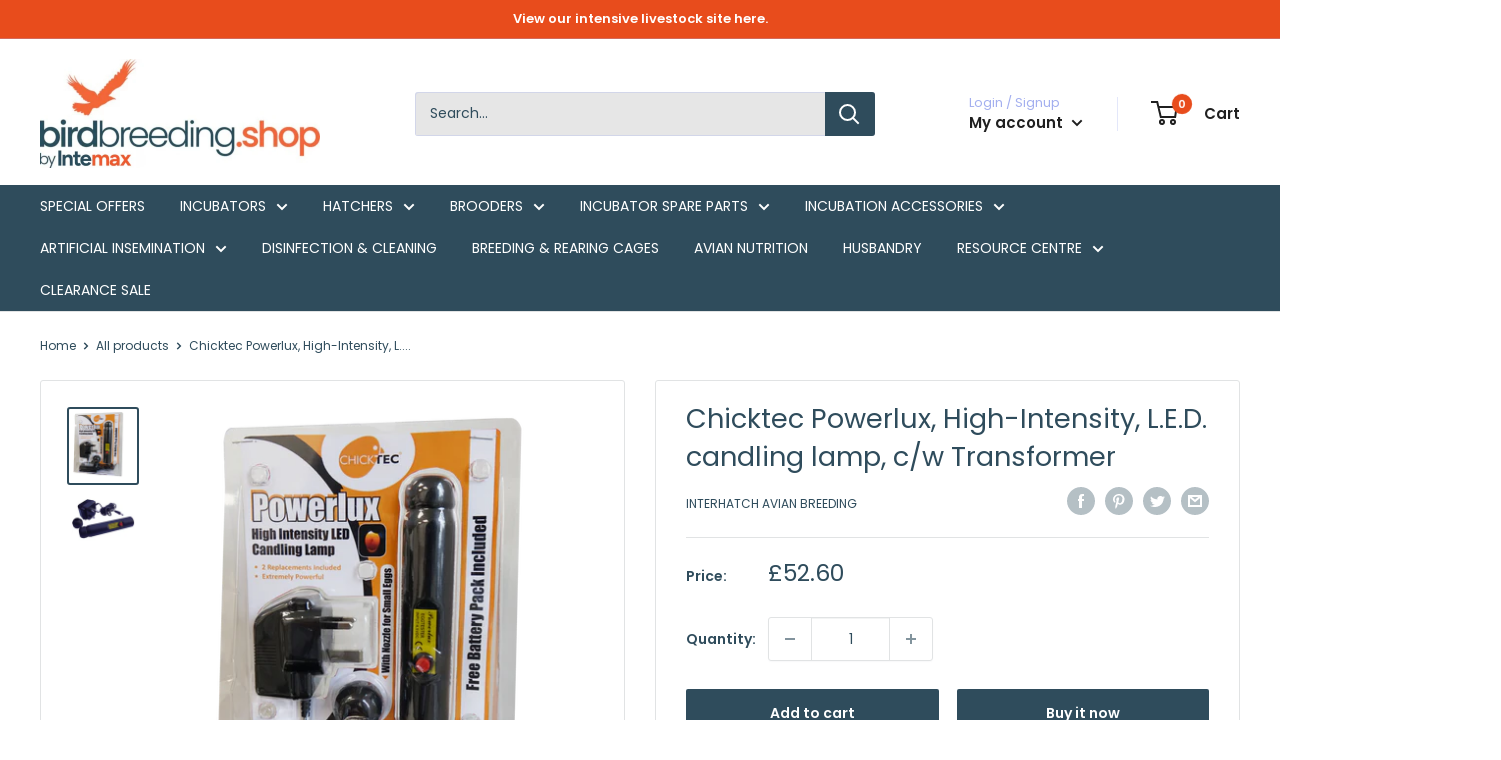

--- FILE ---
content_type: text/javascript
request_url: https://birdbreeding.shop/cdn/shop/t/5/assets/custom.js?v=102476495355921946141643113639
body_size: -537
content:
//# sourceMappingURL=/cdn/shop/t/5/assets/custom.js.map?v=102476495355921946141643113639
